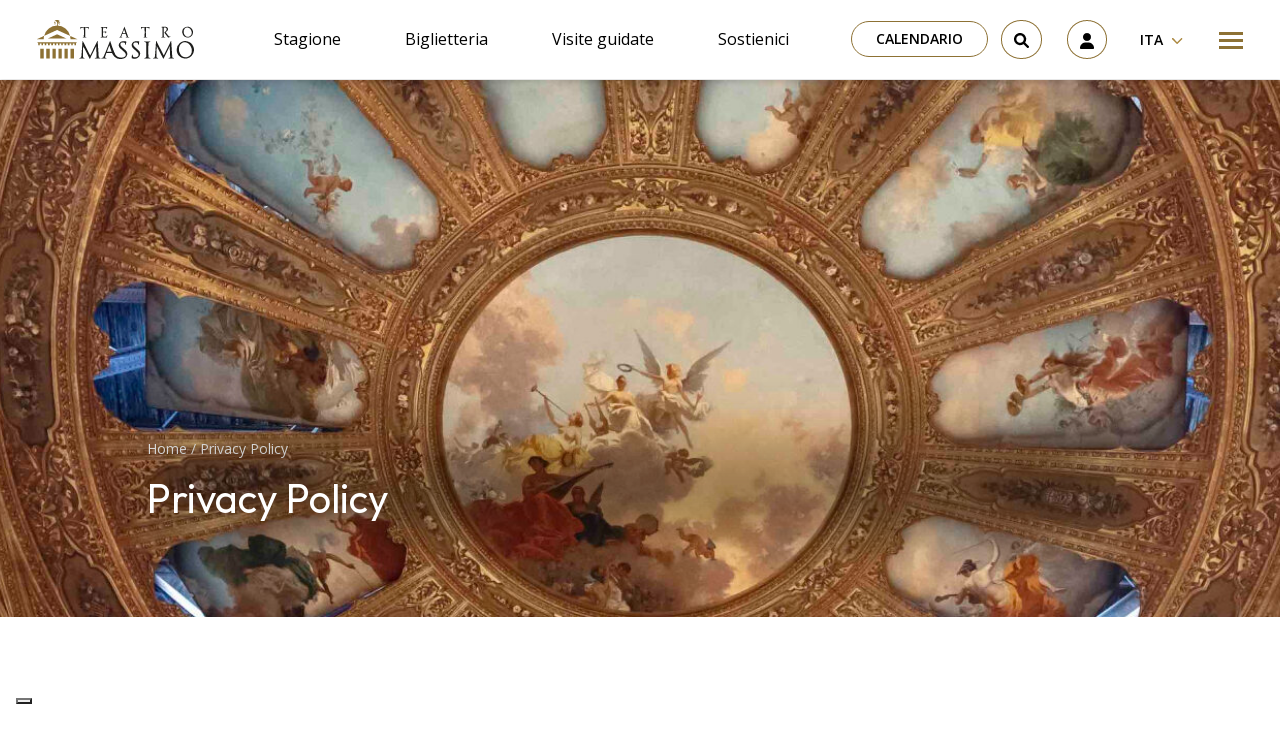

--- FILE ---
content_type: text/html; charset=utf-8
request_url: https://www.google.com/recaptcha/api2/anchor?ar=1&k=6LdVU64iAAAAACwab8uVf_3c1jnKeZwoki6E1U2R&co=aHR0cHM6Ly93d3cudGVhdHJvbWFzc2ltby5pdDo0NDM.&hl=en&v=PoyoqOPhxBO7pBk68S4YbpHZ&size=invisible&anchor-ms=20000&execute-ms=30000&cb=sxh7y47up37v
body_size: 49820
content:
<!DOCTYPE HTML><html dir="ltr" lang="en"><head><meta http-equiv="Content-Type" content="text/html; charset=UTF-8">
<meta http-equiv="X-UA-Compatible" content="IE=edge">
<title>reCAPTCHA</title>
<style type="text/css">
/* cyrillic-ext */
@font-face {
  font-family: 'Roboto';
  font-style: normal;
  font-weight: 400;
  font-stretch: 100%;
  src: url(//fonts.gstatic.com/s/roboto/v48/KFO7CnqEu92Fr1ME7kSn66aGLdTylUAMa3GUBHMdazTgWw.woff2) format('woff2');
  unicode-range: U+0460-052F, U+1C80-1C8A, U+20B4, U+2DE0-2DFF, U+A640-A69F, U+FE2E-FE2F;
}
/* cyrillic */
@font-face {
  font-family: 'Roboto';
  font-style: normal;
  font-weight: 400;
  font-stretch: 100%;
  src: url(//fonts.gstatic.com/s/roboto/v48/KFO7CnqEu92Fr1ME7kSn66aGLdTylUAMa3iUBHMdazTgWw.woff2) format('woff2');
  unicode-range: U+0301, U+0400-045F, U+0490-0491, U+04B0-04B1, U+2116;
}
/* greek-ext */
@font-face {
  font-family: 'Roboto';
  font-style: normal;
  font-weight: 400;
  font-stretch: 100%;
  src: url(//fonts.gstatic.com/s/roboto/v48/KFO7CnqEu92Fr1ME7kSn66aGLdTylUAMa3CUBHMdazTgWw.woff2) format('woff2');
  unicode-range: U+1F00-1FFF;
}
/* greek */
@font-face {
  font-family: 'Roboto';
  font-style: normal;
  font-weight: 400;
  font-stretch: 100%;
  src: url(//fonts.gstatic.com/s/roboto/v48/KFO7CnqEu92Fr1ME7kSn66aGLdTylUAMa3-UBHMdazTgWw.woff2) format('woff2');
  unicode-range: U+0370-0377, U+037A-037F, U+0384-038A, U+038C, U+038E-03A1, U+03A3-03FF;
}
/* math */
@font-face {
  font-family: 'Roboto';
  font-style: normal;
  font-weight: 400;
  font-stretch: 100%;
  src: url(//fonts.gstatic.com/s/roboto/v48/KFO7CnqEu92Fr1ME7kSn66aGLdTylUAMawCUBHMdazTgWw.woff2) format('woff2');
  unicode-range: U+0302-0303, U+0305, U+0307-0308, U+0310, U+0312, U+0315, U+031A, U+0326-0327, U+032C, U+032F-0330, U+0332-0333, U+0338, U+033A, U+0346, U+034D, U+0391-03A1, U+03A3-03A9, U+03B1-03C9, U+03D1, U+03D5-03D6, U+03F0-03F1, U+03F4-03F5, U+2016-2017, U+2034-2038, U+203C, U+2040, U+2043, U+2047, U+2050, U+2057, U+205F, U+2070-2071, U+2074-208E, U+2090-209C, U+20D0-20DC, U+20E1, U+20E5-20EF, U+2100-2112, U+2114-2115, U+2117-2121, U+2123-214F, U+2190, U+2192, U+2194-21AE, U+21B0-21E5, U+21F1-21F2, U+21F4-2211, U+2213-2214, U+2216-22FF, U+2308-230B, U+2310, U+2319, U+231C-2321, U+2336-237A, U+237C, U+2395, U+239B-23B7, U+23D0, U+23DC-23E1, U+2474-2475, U+25AF, U+25B3, U+25B7, U+25BD, U+25C1, U+25CA, U+25CC, U+25FB, U+266D-266F, U+27C0-27FF, U+2900-2AFF, U+2B0E-2B11, U+2B30-2B4C, U+2BFE, U+3030, U+FF5B, U+FF5D, U+1D400-1D7FF, U+1EE00-1EEFF;
}
/* symbols */
@font-face {
  font-family: 'Roboto';
  font-style: normal;
  font-weight: 400;
  font-stretch: 100%;
  src: url(//fonts.gstatic.com/s/roboto/v48/KFO7CnqEu92Fr1ME7kSn66aGLdTylUAMaxKUBHMdazTgWw.woff2) format('woff2');
  unicode-range: U+0001-000C, U+000E-001F, U+007F-009F, U+20DD-20E0, U+20E2-20E4, U+2150-218F, U+2190, U+2192, U+2194-2199, U+21AF, U+21E6-21F0, U+21F3, U+2218-2219, U+2299, U+22C4-22C6, U+2300-243F, U+2440-244A, U+2460-24FF, U+25A0-27BF, U+2800-28FF, U+2921-2922, U+2981, U+29BF, U+29EB, U+2B00-2BFF, U+4DC0-4DFF, U+FFF9-FFFB, U+10140-1018E, U+10190-1019C, U+101A0, U+101D0-101FD, U+102E0-102FB, U+10E60-10E7E, U+1D2C0-1D2D3, U+1D2E0-1D37F, U+1F000-1F0FF, U+1F100-1F1AD, U+1F1E6-1F1FF, U+1F30D-1F30F, U+1F315, U+1F31C, U+1F31E, U+1F320-1F32C, U+1F336, U+1F378, U+1F37D, U+1F382, U+1F393-1F39F, U+1F3A7-1F3A8, U+1F3AC-1F3AF, U+1F3C2, U+1F3C4-1F3C6, U+1F3CA-1F3CE, U+1F3D4-1F3E0, U+1F3ED, U+1F3F1-1F3F3, U+1F3F5-1F3F7, U+1F408, U+1F415, U+1F41F, U+1F426, U+1F43F, U+1F441-1F442, U+1F444, U+1F446-1F449, U+1F44C-1F44E, U+1F453, U+1F46A, U+1F47D, U+1F4A3, U+1F4B0, U+1F4B3, U+1F4B9, U+1F4BB, U+1F4BF, U+1F4C8-1F4CB, U+1F4D6, U+1F4DA, U+1F4DF, U+1F4E3-1F4E6, U+1F4EA-1F4ED, U+1F4F7, U+1F4F9-1F4FB, U+1F4FD-1F4FE, U+1F503, U+1F507-1F50B, U+1F50D, U+1F512-1F513, U+1F53E-1F54A, U+1F54F-1F5FA, U+1F610, U+1F650-1F67F, U+1F687, U+1F68D, U+1F691, U+1F694, U+1F698, U+1F6AD, U+1F6B2, U+1F6B9-1F6BA, U+1F6BC, U+1F6C6-1F6CF, U+1F6D3-1F6D7, U+1F6E0-1F6EA, U+1F6F0-1F6F3, U+1F6F7-1F6FC, U+1F700-1F7FF, U+1F800-1F80B, U+1F810-1F847, U+1F850-1F859, U+1F860-1F887, U+1F890-1F8AD, U+1F8B0-1F8BB, U+1F8C0-1F8C1, U+1F900-1F90B, U+1F93B, U+1F946, U+1F984, U+1F996, U+1F9E9, U+1FA00-1FA6F, U+1FA70-1FA7C, U+1FA80-1FA89, U+1FA8F-1FAC6, U+1FACE-1FADC, U+1FADF-1FAE9, U+1FAF0-1FAF8, U+1FB00-1FBFF;
}
/* vietnamese */
@font-face {
  font-family: 'Roboto';
  font-style: normal;
  font-weight: 400;
  font-stretch: 100%;
  src: url(//fonts.gstatic.com/s/roboto/v48/KFO7CnqEu92Fr1ME7kSn66aGLdTylUAMa3OUBHMdazTgWw.woff2) format('woff2');
  unicode-range: U+0102-0103, U+0110-0111, U+0128-0129, U+0168-0169, U+01A0-01A1, U+01AF-01B0, U+0300-0301, U+0303-0304, U+0308-0309, U+0323, U+0329, U+1EA0-1EF9, U+20AB;
}
/* latin-ext */
@font-face {
  font-family: 'Roboto';
  font-style: normal;
  font-weight: 400;
  font-stretch: 100%;
  src: url(//fonts.gstatic.com/s/roboto/v48/KFO7CnqEu92Fr1ME7kSn66aGLdTylUAMa3KUBHMdazTgWw.woff2) format('woff2');
  unicode-range: U+0100-02BA, U+02BD-02C5, U+02C7-02CC, U+02CE-02D7, U+02DD-02FF, U+0304, U+0308, U+0329, U+1D00-1DBF, U+1E00-1E9F, U+1EF2-1EFF, U+2020, U+20A0-20AB, U+20AD-20C0, U+2113, U+2C60-2C7F, U+A720-A7FF;
}
/* latin */
@font-face {
  font-family: 'Roboto';
  font-style: normal;
  font-weight: 400;
  font-stretch: 100%;
  src: url(//fonts.gstatic.com/s/roboto/v48/KFO7CnqEu92Fr1ME7kSn66aGLdTylUAMa3yUBHMdazQ.woff2) format('woff2');
  unicode-range: U+0000-00FF, U+0131, U+0152-0153, U+02BB-02BC, U+02C6, U+02DA, U+02DC, U+0304, U+0308, U+0329, U+2000-206F, U+20AC, U+2122, U+2191, U+2193, U+2212, U+2215, U+FEFF, U+FFFD;
}
/* cyrillic-ext */
@font-face {
  font-family: 'Roboto';
  font-style: normal;
  font-weight: 500;
  font-stretch: 100%;
  src: url(//fonts.gstatic.com/s/roboto/v48/KFO7CnqEu92Fr1ME7kSn66aGLdTylUAMa3GUBHMdazTgWw.woff2) format('woff2');
  unicode-range: U+0460-052F, U+1C80-1C8A, U+20B4, U+2DE0-2DFF, U+A640-A69F, U+FE2E-FE2F;
}
/* cyrillic */
@font-face {
  font-family: 'Roboto';
  font-style: normal;
  font-weight: 500;
  font-stretch: 100%;
  src: url(//fonts.gstatic.com/s/roboto/v48/KFO7CnqEu92Fr1ME7kSn66aGLdTylUAMa3iUBHMdazTgWw.woff2) format('woff2');
  unicode-range: U+0301, U+0400-045F, U+0490-0491, U+04B0-04B1, U+2116;
}
/* greek-ext */
@font-face {
  font-family: 'Roboto';
  font-style: normal;
  font-weight: 500;
  font-stretch: 100%;
  src: url(//fonts.gstatic.com/s/roboto/v48/KFO7CnqEu92Fr1ME7kSn66aGLdTylUAMa3CUBHMdazTgWw.woff2) format('woff2');
  unicode-range: U+1F00-1FFF;
}
/* greek */
@font-face {
  font-family: 'Roboto';
  font-style: normal;
  font-weight: 500;
  font-stretch: 100%;
  src: url(//fonts.gstatic.com/s/roboto/v48/KFO7CnqEu92Fr1ME7kSn66aGLdTylUAMa3-UBHMdazTgWw.woff2) format('woff2');
  unicode-range: U+0370-0377, U+037A-037F, U+0384-038A, U+038C, U+038E-03A1, U+03A3-03FF;
}
/* math */
@font-face {
  font-family: 'Roboto';
  font-style: normal;
  font-weight: 500;
  font-stretch: 100%;
  src: url(//fonts.gstatic.com/s/roboto/v48/KFO7CnqEu92Fr1ME7kSn66aGLdTylUAMawCUBHMdazTgWw.woff2) format('woff2');
  unicode-range: U+0302-0303, U+0305, U+0307-0308, U+0310, U+0312, U+0315, U+031A, U+0326-0327, U+032C, U+032F-0330, U+0332-0333, U+0338, U+033A, U+0346, U+034D, U+0391-03A1, U+03A3-03A9, U+03B1-03C9, U+03D1, U+03D5-03D6, U+03F0-03F1, U+03F4-03F5, U+2016-2017, U+2034-2038, U+203C, U+2040, U+2043, U+2047, U+2050, U+2057, U+205F, U+2070-2071, U+2074-208E, U+2090-209C, U+20D0-20DC, U+20E1, U+20E5-20EF, U+2100-2112, U+2114-2115, U+2117-2121, U+2123-214F, U+2190, U+2192, U+2194-21AE, U+21B0-21E5, U+21F1-21F2, U+21F4-2211, U+2213-2214, U+2216-22FF, U+2308-230B, U+2310, U+2319, U+231C-2321, U+2336-237A, U+237C, U+2395, U+239B-23B7, U+23D0, U+23DC-23E1, U+2474-2475, U+25AF, U+25B3, U+25B7, U+25BD, U+25C1, U+25CA, U+25CC, U+25FB, U+266D-266F, U+27C0-27FF, U+2900-2AFF, U+2B0E-2B11, U+2B30-2B4C, U+2BFE, U+3030, U+FF5B, U+FF5D, U+1D400-1D7FF, U+1EE00-1EEFF;
}
/* symbols */
@font-face {
  font-family: 'Roboto';
  font-style: normal;
  font-weight: 500;
  font-stretch: 100%;
  src: url(//fonts.gstatic.com/s/roboto/v48/KFO7CnqEu92Fr1ME7kSn66aGLdTylUAMaxKUBHMdazTgWw.woff2) format('woff2');
  unicode-range: U+0001-000C, U+000E-001F, U+007F-009F, U+20DD-20E0, U+20E2-20E4, U+2150-218F, U+2190, U+2192, U+2194-2199, U+21AF, U+21E6-21F0, U+21F3, U+2218-2219, U+2299, U+22C4-22C6, U+2300-243F, U+2440-244A, U+2460-24FF, U+25A0-27BF, U+2800-28FF, U+2921-2922, U+2981, U+29BF, U+29EB, U+2B00-2BFF, U+4DC0-4DFF, U+FFF9-FFFB, U+10140-1018E, U+10190-1019C, U+101A0, U+101D0-101FD, U+102E0-102FB, U+10E60-10E7E, U+1D2C0-1D2D3, U+1D2E0-1D37F, U+1F000-1F0FF, U+1F100-1F1AD, U+1F1E6-1F1FF, U+1F30D-1F30F, U+1F315, U+1F31C, U+1F31E, U+1F320-1F32C, U+1F336, U+1F378, U+1F37D, U+1F382, U+1F393-1F39F, U+1F3A7-1F3A8, U+1F3AC-1F3AF, U+1F3C2, U+1F3C4-1F3C6, U+1F3CA-1F3CE, U+1F3D4-1F3E0, U+1F3ED, U+1F3F1-1F3F3, U+1F3F5-1F3F7, U+1F408, U+1F415, U+1F41F, U+1F426, U+1F43F, U+1F441-1F442, U+1F444, U+1F446-1F449, U+1F44C-1F44E, U+1F453, U+1F46A, U+1F47D, U+1F4A3, U+1F4B0, U+1F4B3, U+1F4B9, U+1F4BB, U+1F4BF, U+1F4C8-1F4CB, U+1F4D6, U+1F4DA, U+1F4DF, U+1F4E3-1F4E6, U+1F4EA-1F4ED, U+1F4F7, U+1F4F9-1F4FB, U+1F4FD-1F4FE, U+1F503, U+1F507-1F50B, U+1F50D, U+1F512-1F513, U+1F53E-1F54A, U+1F54F-1F5FA, U+1F610, U+1F650-1F67F, U+1F687, U+1F68D, U+1F691, U+1F694, U+1F698, U+1F6AD, U+1F6B2, U+1F6B9-1F6BA, U+1F6BC, U+1F6C6-1F6CF, U+1F6D3-1F6D7, U+1F6E0-1F6EA, U+1F6F0-1F6F3, U+1F6F7-1F6FC, U+1F700-1F7FF, U+1F800-1F80B, U+1F810-1F847, U+1F850-1F859, U+1F860-1F887, U+1F890-1F8AD, U+1F8B0-1F8BB, U+1F8C0-1F8C1, U+1F900-1F90B, U+1F93B, U+1F946, U+1F984, U+1F996, U+1F9E9, U+1FA00-1FA6F, U+1FA70-1FA7C, U+1FA80-1FA89, U+1FA8F-1FAC6, U+1FACE-1FADC, U+1FADF-1FAE9, U+1FAF0-1FAF8, U+1FB00-1FBFF;
}
/* vietnamese */
@font-face {
  font-family: 'Roboto';
  font-style: normal;
  font-weight: 500;
  font-stretch: 100%;
  src: url(//fonts.gstatic.com/s/roboto/v48/KFO7CnqEu92Fr1ME7kSn66aGLdTylUAMa3OUBHMdazTgWw.woff2) format('woff2');
  unicode-range: U+0102-0103, U+0110-0111, U+0128-0129, U+0168-0169, U+01A0-01A1, U+01AF-01B0, U+0300-0301, U+0303-0304, U+0308-0309, U+0323, U+0329, U+1EA0-1EF9, U+20AB;
}
/* latin-ext */
@font-face {
  font-family: 'Roboto';
  font-style: normal;
  font-weight: 500;
  font-stretch: 100%;
  src: url(//fonts.gstatic.com/s/roboto/v48/KFO7CnqEu92Fr1ME7kSn66aGLdTylUAMa3KUBHMdazTgWw.woff2) format('woff2');
  unicode-range: U+0100-02BA, U+02BD-02C5, U+02C7-02CC, U+02CE-02D7, U+02DD-02FF, U+0304, U+0308, U+0329, U+1D00-1DBF, U+1E00-1E9F, U+1EF2-1EFF, U+2020, U+20A0-20AB, U+20AD-20C0, U+2113, U+2C60-2C7F, U+A720-A7FF;
}
/* latin */
@font-face {
  font-family: 'Roboto';
  font-style: normal;
  font-weight: 500;
  font-stretch: 100%;
  src: url(//fonts.gstatic.com/s/roboto/v48/KFO7CnqEu92Fr1ME7kSn66aGLdTylUAMa3yUBHMdazQ.woff2) format('woff2');
  unicode-range: U+0000-00FF, U+0131, U+0152-0153, U+02BB-02BC, U+02C6, U+02DA, U+02DC, U+0304, U+0308, U+0329, U+2000-206F, U+20AC, U+2122, U+2191, U+2193, U+2212, U+2215, U+FEFF, U+FFFD;
}
/* cyrillic-ext */
@font-face {
  font-family: 'Roboto';
  font-style: normal;
  font-weight: 900;
  font-stretch: 100%;
  src: url(//fonts.gstatic.com/s/roboto/v48/KFO7CnqEu92Fr1ME7kSn66aGLdTylUAMa3GUBHMdazTgWw.woff2) format('woff2');
  unicode-range: U+0460-052F, U+1C80-1C8A, U+20B4, U+2DE0-2DFF, U+A640-A69F, U+FE2E-FE2F;
}
/* cyrillic */
@font-face {
  font-family: 'Roboto';
  font-style: normal;
  font-weight: 900;
  font-stretch: 100%;
  src: url(//fonts.gstatic.com/s/roboto/v48/KFO7CnqEu92Fr1ME7kSn66aGLdTylUAMa3iUBHMdazTgWw.woff2) format('woff2');
  unicode-range: U+0301, U+0400-045F, U+0490-0491, U+04B0-04B1, U+2116;
}
/* greek-ext */
@font-face {
  font-family: 'Roboto';
  font-style: normal;
  font-weight: 900;
  font-stretch: 100%;
  src: url(//fonts.gstatic.com/s/roboto/v48/KFO7CnqEu92Fr1ME7kSn66aGLdTylUAMa3CUBHMdazTgWw.woff2) format('woff2');
  unicode-range: U+1F00-1FFF;
}
/* greek */
@font-face {
  font-family: 'Roboto';
  font-style: normal;
  font-weight: 900;
  font-stretch: 100%;
  src: url(//fonts.gstatic.com/s/roboto/v48/KFO7CnqEu92Fr1ME7kSn66aGLdTylUAMa3-UBHMdazTgWw.woff2) format('woff2');
  unicode-range: U+0370-0377, U+037A-037F, U+0384-038A, U+038C, U+038E-03A1, U+03A3-03FF;
}
/* math */
@font-face {
  font-family: 'Roboto';
  font-style: normal;
  font-weight: 900;
  font-stretch: 100%;
  src: url(//fonts.gstatic.com/s/roboto/v48/KFO7CnqEu92Fr1ME7kSn66aGLdTylUAMawCUBHMdazTgWw.woff2) format('woff2');
  unicode-range: U+0302-0303, U+0305, U+0307-0308, U+0310, U+0312, U+0315, U+031A, U+0326-0327, U+032C, U+032F-0330, U+0332-0333, U+0338, U+033A, U+0346, U+034D, U+0391-03A1, U+03A3-03A9, U+03B1-03C9, U+03D1, U+03D5-03D6, U+03F0-03F1, U+03F4-03F5, U+2016-2017, U+2034-2038, U+203C, U+2040, U+2043, U+2047, U+2050, U+2057, U+205F, U+2070-2071, U+2074-208E, U+2090-209C, U+20D0-20DC, U+20E1, U+20E5-20EF, U+2100-2112, U+2114-2115, U+2117-2121, U+2123-214F, U+2190, U+2192, U+2194-21AE, U+21B0-21E5, U+21F1-21F2, U+21F4-2211, U+2213-2214, U+2216-22FF, U+2308-230B, U+2310, U+2319, U+231C-2321, U+2336-237A, U+237C, U+2395, U+239B-23B7, U+23D0, U+23DC-23E1, U+2474-2475, U+25AF, U+25B3, U+25B7, U+25BD, U+25C1, U+25CA, U+25CC, U+25FB, U+266D-266F, U+27C0-27FF, U+2900-2AFF, U+2B0E-2B11, U+2B30-2B4C, U+2BFE, U+3030, U+FF5B, U+FF5D, U+1D400-1D7FF, U+1EE00-1EEFF;
}
/* symbols */
@font-face {
  font-family: 'Roboto';
  font-style: normal;
  font-weight: 900;
  font-stretch: 100%;
  src: url(//fonts.gstatic.com/s/roboto/v48/KFO7CnqEu92Fr1ME7kSn66aGLdTylUAMaxKUBHMdazTgWw.woff2) format('woff2');
  unicode-range: U+0001-000C, U+000E-001F, U+007F-009F, U+20DD-20E0, U+20E2-20E4, U+2150-218F, U+2190, U+2192, U+2194-2199, U+21AF, U+21E6-21F0, U+21F3, U+2218-2219, U+2299, U+22C4-22C6, U+2300-243F, U+2440-244A, U+2460-24FF, U+25A0-27BF, U+2800-28FF, U+2921-2922, U+2981, U+29BF, U+29EB, U+2B00-2BFF, U+4DC0-4DFF, U+FFF9-FFFB, U+10140-1018E, U+10190-1019C, U+101A0, U+101D0-101FD, U+102E0-102FB, U+10E60-10E7E, U+1D2C0-1D2D3, U+1D2E0-1D37F, U+1F000-1F0FF, U+1F100-1F1AD, U+1F1E6-1F1FF, U+1F30D-1F30F, U+1F315, U+1F31C, U+1F31E, U+1F320-1F32C, U+1F336, U+1F378, U+1F37D, U+1F382, U+1F393-1F39F, U+1F3A7-1F3A8, U+1F3AC-1F3AF, U+1F3C2, U+1F3C4-1F3C6, U+1F3CA-1F3CE, U+1F3D4-1F3E0, U+1F3ED, U+1F3F1-1F3F3, U+1F3F5-1F3F7, U+1F408, U+1F415, U+1F41F, U+1F426, U+1F43F, U+1F441-1F442, U+1F444, U+1F446-1F449, U+1F44C-1F44E, U+1F453, U+1F46A, U+1F47D, U+1F4A3, U+1F4B0, U+1F4B3, U+1F4B9, U+1F4BB, U+1F4BF, U+1F4C8-1F4CB, U+1F4D6, U+1F4DA, U+1F4DF, U+1F4E3-1F4E6, U+1F4EA-1F4ED, U+1F4F7, U+1F4F9-1F4FB, U+1F4FD-1F4FE, U+1F503, U+1F507-1F50B, U+1F50D, U+1F512-1F513, U+1F53E-1F54A, U+1F54F-1F5FA, U+1F610, U+1F650-1F67F, U+1F687, U+1F68D, U+1F691, U+1F694, U+1F698, U+1F6AD, U+1F6B2, U+1F6B9-1F6BA, U+1F6BC, U+1F6C6-1F6CF, U+1F6D3-1F6D7, U+1F6E0-1F6EA, U+1F6F0-1F6F3, U+1F6F7-1F6FC, U+1F700-1F7FF, U+1F800-1F80B, U+1F810-1F847, U+1F850-1F859, U+1F860-1F887, U+1F890-1F8AD, U+1F8B0-1F8BB, U+1F8C0-1F8C1, U+1F900-1F90B, U+1F93B, U+1F946, U+1F984, U+1F996, U+1F9E9, U+1FA00-1FA6F, U+1FA70-1FA7C, U+1FA80-1FA89, U+1FA8F-1FAC6, U+1FACE-1FADC, U+1FADF-1FAE9, U+1FAF0-1FAF8, U+1FB00-1FBFF;
}
/* vietnamese */
@font-face {
  font-family: 'Roboto';
  font-style: normal;
  font-weight: 900;
  font-stretch: 100%;
  src: url(//fonts.gstatic.com/s/roboto/v48/KFO7CnqEu92Fr1ME7kSn66aGLdTylUAMa3OUBHMdazTgWw.woff2) format('woff2');
  unicode-range: U+0102-0103, U+0110-0111, U+0128-0129, U+0168-0169, U+01A0-01A1, U+01AF-01B0, U+0300-0301, U+0303-0304, U+0308-0309, U+0323, U+0329, U+1EA0-1EF9, U+20AB;
}
/* latin-ext */
@font-face {
  font-family: 'Roboto';
  font-style: normal;
  font-weight: 900;
  font-stretch: 100%;
  src: url(//fonts.gstatic.com/s/roboto/v48/KFO7CnqEu92Fr1ME7kSn66aGLdTylUAMa3KUBHMdazTgWw.woff2) format('woff2');
  unicode-range: U+0100-02BA, U+02BD-02C5, U+02C7-02CC, U+02CE-02D7, U+02DD-02FF, U+0304, U+0308, U+0329, U+1D00-1DBF, U+1E00-1E9F, U+1EF2-1EFF, U+2020, U+20A0-20AB, U+20AD-20C0, U+2113, U+2C60-2C7F, U+A720-A7FF;
}
/* latin */
@font-face {
  font-family: 'Roboto';
  font-style: normal;
  font-weight: 900;
  font-stretch: 100%;
  src: url(//fonts.gstatic.com/s/roboto/v48/KFO7CnqEu92Fr1ME7kSn66aGLdTylUAMa3yUBHMdazQ.woff2) format('woff2');
  unicode-range: U+0000-00FF, U+0131, U+0152-0153, U+02BB-02BC, U+02C6, U+02DA, U+02DC, U+0304, U+0308, U+0329, U+2000-206F, U+20AC, U+2122, U+2191, U+2193, U+2212, U+2215, U+FEFF, U+FFFD;
}

</style>
<link rel="stylesheet" type="text/css" href="https://www.gstatic.com/recaptcha/releases/PoyoqOPhxBO7pBk68S4YbpHZ/styles__ltr.css">
<script nonce="PMMrAYuNsi215HGQ0-uIJA" type="text/javascript">window['__recaptcha_api'] = 'https://www.google.com/recaptcha/api2/';</script>
<script type="text/javascript" src="https://www.gstatic.com/recaptcha/releases/PoyoqOPhxBO7pBk68S4YbpHZ/recaptcha__en.js" nonce="PMMrAYuNsi215HGQ0-uIJA">
      
    </script></head>
<body><div id="rc-anchor-alert" class="rc-anchor-alert"></div>
<input type="hidden" id="recaptcha-token" value="[base64]">
<script type="text/javascript" nonce="PMMrAYuNsi215HGQ0-uIJA">
      recaptcha.anchor.Main.init("[\x22ainput\x22,[\x22bgdata\x22,\x22\x22,\[base64]/[base64]/[base64]/KE4oMTI0LHYsdi5HKSxMWihsLHYpKTpOKDEyNCx2LGwpLFYpLHYpLFQpKSxGKDE3MSx2KX0scjc9ZnVuY3Rpb24obCl7cmV0dXJuIGx9LEM9ZnVuY3Rpb24obCxWLHYpe04odixsLFYpLFZbYWtdPTI3OTZ9LG49ZnVuY3Rpb24obCxWKXtWLlg9KChWLlg/[base64]/[base64]/[base64]/[base64]/[base64]/[base64]/[base64]/[base64]/[base64]/[base64]/[base64]\\u003d\x22,\[base64]\x22,\x22woTDl0N7cMOdwowtw4NKD8OPQMKHwqjDl8KcXGHCty7Cn0DDlcOuF8K0wpEkADrCoj3CosOLwpbCp8Klw7jCvn/ChMOSwo3DtcOnwrbCu8OFJcKXcGolKDPCpMOnw5vDvT9kRBx6GMOcLTg7wq/DlwLDoMOCwojDlMOdw6LDrhDDsx8Aw5jCjwbDh2AZw7TCnMK1acKJw5LDqMOCw58ewoBIw4/[base64]/CvcKUK8Odw6XDs8Ohw5HCllDCh1ocwp/[base64]/w6ZkA8OSw5PDgDIHwpPDpnPDuSNPNGAPw74AY8KjHMK2w5E5w68mJMK/w6zColvCui3Cp8OJw6rCo8OpTQTDkyLCmghswqM8w5ZdOgc1wrDDq8KPNm94TMO3w7R/O1c4wpRoNSnCu2VXRMOTwq8FwqVVGMOYaMK9aictw5jCrAZJBTURQsOyw503b8Kfw67CgkEpwpHCtsOvw513w7B/wp/ChcK6woXCnsOiPHLDtcK0wrFawrNVwpJhwqEvS8KJZcOcw7YJw4EmKB3CjlrCiMK/RsOaVw8IwoU8fsKPXyvCujwyfMO5KcKTRcKRb8OSw5LDqsOLw5TCtMK6LMOqWcOUw4PCmmAiwrjDog3Dt8K7flvCnFonDMOgVMO7wpnCuSU9ZsKwJcOXwppRRMO0fAAjYxjClwg0wqLDvcKuw6JIwpoRAUp/[base64]/CjWMvw5ppw7zCncKSMMOHC0/CucO3wqlSw73Ch8O2w7TDgXgnw63Dj8Okw6IBwpDCtGh1wrZyCcOlwrXDjsKGCiTDl8OFwqFFfcOWVcOzwoPDtTHCmxAvw5/[base64]/DuELCmhYuw6MsCU8FwpbDij3CiMOsw5/ClzPDl8OoFcOEAsKWw6YuRkkvw4l0wrYXawnDilzCgXfDvhzCtGrChsKNMsOgw787wo/[base64]/DnUPDr8Odw7TCsnFRwrA4YSVVGMOHImrDlFEtXmnDicKBwozDicK0IwXDnMOFw6QFJ8Ofw5rDvcOlw7vCg8Ozb8ObwrlTwrAVwr/DhcOyw6LCu8K8woXDrMKjwpvCt0RmIjzCgcO6V8KFHGVRwopEwpvCksK/w5bDqRnCuMKlwq/DsiluB2EhJnbCv2XDvcO0w6hKwrE1DMK5worCn8Ozw6Usw5dOw6giwoBCwqR4K8O2LsK1LcO7d8Kkw7UePsOsaMO1wo3DgQjCksO/MFzChMOGw6JNwoBLdE9/cyfDqnRlwrvCi8O0J1MXwoHCtj3DkAk3SsKndm1fYDM2JcKKUG1cEsOwAsO5XHvDr8OdTX/[base64]/CnRo4V8O5c8K7w4UhLUs1FsKbw6vCsRBuAMKrw71AXsK8P8O8wrgVwpEbwq8uw4nDoWbCj8OdQMORC8OqFnzDh8KNwoYOCWDDpi04w4VrwpfDjEk0w4QCa3dtRkXDkw4WNMKNNsKewrZ4Q8Khw5HCosOHwpgLbRLCgMKww4/Dl8Kre8O3HxJCDWMGwogBw6YLw6l/w6/Cgz3CusOMw6gKwqQnG8O1JV7CqRlkw6nDn8KjwrnDkjfChWVDa8Knc8KnKMONM8KaJ2HCgw8NFR4cUFbDmDRIwqzCncK3cMKTwqkdfMO3KMK/C8KrU1dqRjRHaTzDoGc9wqF2w6LDolx1asK2w6HDusOJAsOsw5NPWFUiH8OawrnCkDrDuxjCisOFfUlFw7kxw4dUKsKCWj/DlcOYw4rCgXbCvwBYw6HDqGvDsyPCpyNHwpbDscOGw75bw4RPW8OVPj/CpcOdB8O/[base64]/OcOQwrBnw47Dl8O6w53CsQjDuGpZccO5w4ELLQjCi8KUCcKxAcO7WywwKFDCssOaUD8pQcO1ScOAw7dNM3jDimgTDGQjwq51w5kXWcKSVMOOw7vDjCDCmVp3RirDpT/DgcK7A8K3eBcTw5A+UjzCkW1jwoQ+w4TDqsK2Km/DqUHDm8KNbcKRbcOYw5IcccOtDcKtXGbDoil7L8Ohwp/CiXMVw4vDusKJW8K1UcKhLnBEw7Jfw6NxwpcKIDUNYE7Cs3TCmcOrEQ8iw73CscOywoDCsRVyw6AYwo/DoD7DuhAkwrvCqsOnIsOHJsO2w4FqIcOqwotIw6HDscKYN0JEXsOeHsOhw5bDqWBlw5M3w6zDrDLCnXs2UsO2wq5iwokgGAXDmMOGfhnDoT5/O8KwCmLDnlrCm1bDmS1uMsKYDsKJwqTDv8KCw6/Di8KCbMKLw6fCv1PDsUDDmCBKwr9iw5ZewpV2A8KZw47DlcOqMMKZwrjCvALDpcKEUsODwrTCjMO9wo/ChMK3w6h+woszw4V1dXfChSbDhmcpC8KFTsKdPMKKw4/[base64]/wpAkD8OOUnTCs8KaSTfCsEMue8OBPsK7wqbCncKARsKmFsOSB2p7wpTCrMK4wqXDk8KRJybDgMO4w79zPsK2w4HDqMKpw6pNKhDDiMK6HQwiCAXCgcOKw77CssOqSH4Lb8OXMcKRwoEnwqU1Z2PDh8OswqBMwrbCtGHDqk/DmMKjYcK6aTwFIMOVw51ZwqrDom3DsMOFVcKAainDlMO/eMKQw457VHQ/[base64]/wqLDiGjDuMKpAEkUwr1Qw4AcdMO5w7ZbV2/DkjNWw4wsb8ORUHLCmh3CpCjCoEdiLMKBMcKrV8OMJsO8ScOfw5IlC15aHzbCicOeaC7DvsK0w5XDkBPCgMKgw4suXR/DilTCu19SwqQIVsKIS8OUwr9EXxU9acOowqA6DMOtcDvDryDDpT0EKDB6SsK3wrhkIsOuw6ZQwrl7w6vCmH52woANUxzDjMOnf8OQGwjDhzpjPWPDl0PCh8OCUcO7FSQ6FmzDs8K0w5fDt3/CmDoTwrfCvTrCssKcw6bDqMO6LsO3w67Dk8KJayEfOcKRw7zDt0Bzw6zDgXrDrcKldmPDoElle0oaw6nDqF3CosKDwr7DrT1Cw5QPwoh/wqFjL3HDsAnCnMKUw4XDm8OyS8OgRk5eTA7Dl8KdJx/Cvn0hwoXDskhtw6YrFXRjQyd8wq7CucKWCw0nw5PCpktfw4pFw5rDlsKASi3DisOuw4PCq3fDjzlHw4/CtMK/C8Kcw5PCucOEw5YYwrJaKMOhIcKOJsOtwqfCt8K0w6PDqW/CvXTDkMOOQMK2w5rDtsKdXMOIw6Y4ZhbDgBPDmEVtwrPCpDMgwovDjMOrE8OOdcOrBT/DgUDCg8O/GMO7wqlqw4jCi8OEwpTDjTsVG8OqKGHCnVLCv1PCikzDhksnwo8zOcK9w47DqcO2wqBuQHPCvl9oDULDh8OOYMKYPBtZw4lOc8O4d8OrwrrDjcOyTC/[base64]/IcOCw49EwrJkwoUFaRjCgMO4wpZSKsKAw5IiasKkwpBZwqjCoSR9G8KEwqDChsOLw71pwrHDpwDDj3gOER85XU3Di8Kkw45hBkIAw4TDg8KZw6vCg3rChsO9e1AxwrDDvnIUB8KuwpHDmMOdMcOeI8OHwqDDm1lYO1HDqADDhcO/[base64]/CkMOiwpRRw74rwoTDqDcZewHDp8OaKMK2wpbDssK7KMKkXsOpdUDDs8KXw5LClz0gwo7Dr8KTaMOvw78LLcOzw7/CtB5aFRs9wrAmU0zDsHlEw7bCqsKMwpB+woXDu8OCwrnCmsKSEjTCi2fCnhLDhMKlw7JdaMKeesKnwoJPBjnCnUfCh3o2wpR/FTXDhsKvw5bDi01wFgxrwpJpwpgnwr9cMhHDlmbDpwRwwqhDwro5w6NSwovDonnDjMOxwqXDpcKHZmEjw5DDhVHDssKMwr3CkQ7CoU12YWdRw6nDnhDDqzRdL8OydcOyw6orLMOEw4vCtcK1McOEKQtfNwYaVcK3bsK/woNQGWXCqcOUwo0iUCIuwoQKeQrCqjbCiiwIw5fDoMODGm/[base64]/[base64]/[base64]/wp7CpsKdZsOfOMKBwpxEWEvCvQBRJsK2dsO7LsK/wqokKXLCu8OMV8Kyw4XDm8KCwpYjCSRZw6fCuMKqDMOhw5IvTQnDth7DnsOAQcOIW2oww5/[base64]/Cn1TDiS7DisKyYsOmJMObwoZqJcKuw5JYWcKwwqktTcORw4pyUWl6VELCjsO5Dz7DlT3CrULDmwXDmGQ0K8OaRi5Ow5vDr8KkwpJCwrN/TcOkRz/CpAXCusKBw6cxT3bDusO7wpg3RMOkwo/Dj8KYYMOUwobCgxQVwq7Dk1tTG8O2wrHCt8O0PsKbAMO4w6QjYcKow7BcesOiwpLCjxXCgsKaMVzCtMOqVsOyB8KEw4vCo8OvMSrDpcOow4PCmcO+KcOhwpjDncOJwopxw5YfJS02w71BcHc4dgvDoFHCn8OGM8KwIcOBw4kILMOfOMKow4Iwwo/CmsKWw43Djz3Cs8K4d8Kre25PZh/Co8OBEMOQw6XDqsKxwoYow7PDuBAfHU3ChnUXRFQVPnw3w4sTFsOWwqxuMSLCjyrDlMOGwoh2wrx0ZcKkNVLDjgoTc8KsWDxewpDCh8OuaMKOeyJyw41eMGnCocKUahHDhxRMwqHCjsKkw6sjw7/Do8KYTcOhYV3DpHDCs8OLw67Cu10cwprDkMO5wofDkC45wqpaw5x1X8K8NMKYwoXDvzdqw5U0wr/DnSczw5vDtsKvQ3/DrcOXfMOxPxQEA07CkStEwq/Dv8OsUsOYwqbCk8KNEwEDw4RywrwSU8O4OcKsLWoFJsOvYXkxwoAwDcO7w5nCiFESZcOQZ8OMCsKJw7wEwp8VwqzDnsO/w7rCpTQDZlbCrMOzw6cEw7oiNiXDkFnDicOnERzCvsKSw4zDvcKaw67CsiANUDQGw7VIw6/Dj8O4wqFWJsO6woLCnQpXwq3DiGjDuj3CjsKtw59ww6sXY2UrwrFlBMOMw4EoZybCtx/Clkdew6EZwodDOmfDpTjDhMK3wp9aCMOUwrfDpMO0cSAzw5xgb0IBw5gSZcK9w795wqM6wrEoC8K/KsKpw6NMdyJtMDPDsSVENjTDsMK8B8OkYsORNsOBJ2Ylwpo/cSTDn2vCtsOjwqnDqMO/[base64]/Di0hDwp8Hw4dFRifCjMOzGsKJwrPDlEsKSyV2Nz/Dn8OUw6rDp8KWw6RyQMOhYXNRw4XDljBtw4bDqMO5Ki/[base64]/wqNGHMOcwqbDmVfDgMKjAQAewpnDpjNZGMO3wrUyw74hTsK1Ti9xaVpMw6Nlwr7Cggg9w5DCjcK/M2DDnMK7w4DDvsObwovCvMK1wpR3wrRfw73Dv0J0woPDvnhFw5TDrMKmwoxDw4nCnB8nwqzCuGDCncKRw5ALw5U1dMO2AiZQwrfDrSjCii/[base64]/DjcOmaWgqU8Krw5ZvfMKwdGzDi8OWwpp2OsO+w6nCg0/CqCYwwpklwq91U8Kqd8KGHTHDhlJMSsK4w5PDv8KDw7TDssKmw5LDnTfCgkTChMO8wp/Dh8Kaw63CsQzDn8KGL8KZQELDu8OMwrLDrMOrw7nCrMOYwpMtMMK3wq97EBAOwopywoAtW8O5w5bDiVzDucKDw6TCqcOKP11AwqMnwp/[base64]/w5tOw7ISwq3CjT7DqyvCr8KLIcK3w7cVwrDCqMK9w4LDr30bS8K/I8KDw6vCuMOnLwRmOEDCsn8VwrXDmEFXw6LCiW/CvgcVw5ZsLmTDhcKpwpw2w6HCs09BQ8OYM8KBDsOlegt9TMKtdMOrwpdpdgfCkkPCs8OVGC9DAVwUwogfesODw5I/w5HCqjdJw7XCiw3DicO6w7DDjCXDuijDiyhfwpvDnDEvZ8OXI0HDlxnDv8KCw4EoFDNUw4gQK8KQQ8KTA30ANhzCvH/Cr8KsPcOPF8O9YXXCjMKWY8OkbEbDiy7CnsKUdsKMwrrDqmQ7SBs5woPDqsK5w5TDisKQw4LCn8OiYiArw7vDpGbDqMO8wrQyaH/ChsORCg1IwrLCuMKbw7c+w7HCghgHw7Q8woJEaGXDiioew5zDuMOxL8KKw45ZHCd/MhfDn8KXDHHCjsOPEBJ3wozCrnBkw6DDqMOvXcO+w7HCq8OQUkckBsOXwqYpdcOKbFUJM8OdwrzCq8Otw67CscKEbMKDwrwGHcKjwp3CtgnDt8O0Tk3DnyYxwr9lwqHCnMK7wqRkYXbDrsOhJDlcG3pIwrLDilNtw7HCsMK9TMOSSkR0w447FsK/[base64]/[base64]/wrTCsHnDn3tcwrxAQMKDdnMmwoDDmcK/w5bDmsOMwrfDnWFME8OYw5LCtsKbPkphw57DlEtlw7zDtVRmw6LDmsOhKmzDtW7CjMOKe0ltwpfCnsOuw7kIwpjCn8OXwodzw7TClMKpJXhxVC9OAMKew7PDoUUzw7kMGF/Ds8OxfMOlKcO6XFtYwprDli1FwrzCiRbDm8Opw6gVfcOvwrtJWMK4asOPw6Eiw6jDt8KmAT/Cs8KHw7fDt8OcwovCscKCAjYaw6d9UXXDscOrwrbCgcOxw67CqsO7wo/ChwvDvUcPwpDDh8K/WSV9djrDrW50woXChsK9w5jDhG3CtcOow6tJwp7Cm8Klw5xiUMO/[base64]/w7PDmW/DlMOaw54MwqbDusK5Jx/DkhMcwqDDhAxGRjHDgsOqw5oCw67DvDQYJsKFw45wwqjDisKMwrrDtVkiw4zCrMKWwo5ewpZ8MsOKw5/CqMKuPMO8GMKcwprCpMKew5EFw5rCj8Kpw4BwZ8KUZcO9DcOhw5XChwTCtcKJNj7DvE7Ctkw9wqnCvsKKPcObwqU8w5c0HVQ8wpIeF8K2w5UPHUsMwoUywpfDgVnCjcKzOmwAw7vCujVlN8OPw7zDssKew6XDpyLDlMK0H2t/wpbDu1ZRBMO0wqxgwoPCk8Oiw4NRwpR0w5nCghdGZG/DisOcJlUXw4bChsOpfD9Aw6/CoXHCowACES3CnW0gFwjCvHXCqhJ8PG/[base64]/[base64]/DqUvCn8OBwrYUO14HwqtRw6skwo3CvcK9a8K/DsK5BRLCusKKSMKFaDlLw5bDtsK9wr/CvcKRw6/ClcO2w55IwpnDtsODdMOqacOSw458w7BrwrQjHjfDncOLa8Omw7UWw6ZkwrI9LHRjw55dwrJ5B8OMJFBBwq/DkMKrw7LDpcKzWwPDvTLDoSHDhUXChMKKP8O8NA/[base64]/Cqm/DqsONBhQdeWkTw5XChUJdRGFPN0DDtlbCig0de15QwpXDhFPDvARBZEFQV0IJJsKQwow3SQ7CtcKMw7EqwoM7d8OABMKeMR1VX8OLwoFdw41xw5/[base64]/S8K0w5/[base64]/Dk1rCuMKEKGzDm0XCuS3DlzbDu8Ouw7RWw6jCmBLCu3gHw7Anw6FRDcKtdsODwrRQwoZ+wpfCs3DDrnM/w7/[base64]/NXXCvV8fbxvDsitDGW4Cwr/DuMKULztTw4JIw4Mgw6TDkH/CsMOGHVTCn8Ojw7NhwpUrwo0vw6fCtC5OJsOZTcKDwrlGw78rB8O9YXMxBV3CpTXDtsO4woPDuCxXwonDq03Dt8KEVU3Cs8OGd8Ohw70FK33Ci0AXaGnDusKsdcOzwo02wol/[base64]/[base64]/eRhBPCXDgcOfTWLCnMO6woDCgRTCpRbCk8K/wphwd2IuEsKYLWxQw7Eew5BVSMK6w7lKdkLDvcOZworDvMK9esOYwpxuXhLCv2DCnsKjaMOXw73DmMKAwrbCucO5wrPComxvw4sdVmHChTVPeCvDth/[base64]/CoMOYwrRsw5RQJ1XDvBrCj2fDuUzDtz/ChcO4NMKGCsOIw6bDizoTF3rDvsOfwrVzw6RoSTjCsxQaJAxTw61KNTltw7oOw6PDtsOXwqVAQMKlwqVlL1lNPHrCrsKFKsOtYMO7QANJwqscA8OIQWlvwo06w6w/[base64]/DocO7UTvDp1NQTRnDncKkKMOqwrVWMRcPb8OWKcKZw7AycsK9w7XDh1QPPxnDtj0Jwrc0wo3CrFfCrANgw6hlwqLCsgPDrsO6EMOZwqjClHITwpPDtENIV8KPSlE2wq5ew7oIw75Rw6xZRcOVe8OiC8KMPsOcdMOmwrbDlBLCtAvCk8OcwobCusK6cTvCl0wGwq/[base64]/AUTDuMOkZBbCnmPDhzAeFMOOw5JRwpVfwrgLwopAwpAxw74BEw97wpBpwrMTQXbCq8KCScKqKsKje8KUZsOnT17DqwIcw5oUcSXCn8K4NlwLRMKfdDHCq8O0WsONwqzDgMO/RwPDuMKEARTCoMO8w5LDn8Ouwoo0NsKYwrAxYSfCrSfDtWXCksOKWMK5GMOLY1Z7wrXDjitdwrfCrTJ9c8OfwogUNGFuwqTDk8O5HsKwOEwRfXXCl8Kww7A6wp3DinDCjUvCqxrDt3lrwo/DrsOyw4QzIMOow6fClMKUw70CYMKzwo/[base64]/[base64]/wpFwIcKFw4rDoibCgXHDmMOaT8KZwp/Dq8KpMMKiwojCicOZw4IMw5kSCRHDk8KHDntvwoDCicKUwqLDqsKiwoxYwq/DhMKHwqcJw6fCrsO0wrjCu8OPejwtcgbDtMKXHMKUdw7DqRo0MAbCnwRmw4TCky7ClMO4wqElwqdHf0Z6IsO7w5EuJFhVwqrDujsrw4vDmMO6ej1RwqISw7vDg8O7K8OKw6rDkngnw4XDkcOEFH/[base64]/FRjDrcOzwqfDoSMHwqXDo8Orw6E1w7PDpsOeO8OIISNywrHCiCHDnAMNwq7ClhlhwpfDvsKBVlQEPsO1Jht6cHfDqsO+TsKEwr3DpcOXX3sGwqxsKMKPUMOWKMOPIsOhCMOCwpvDuMOFCiPCtRE9w6TCs8O9S8Khw58vwp/DssOkeTZOEcKQwobCk8KDFig8FMKqwq1bwrbCrnzCgMOuw7B/RcK4SMOGMcKdw6jCosKmVERQw6oWwrMjwrHClgnCrMK/ScK+wrnDryFYwqc4wpNFwqtwwoTCuHTDgXzCkE9xw5/[base64]/DpGF0WsOTY8KIVjgVTcOHwqDDi1IXRk7DllpPYSR2VUvDoX3DkAfCiwrCosKkBMOKbcOvE8KnHsOPTWIJMBthW8K7FXsUw4DCn8O3P8K8wqV1wqg6w5/[base64]/CsT0iwpcWw78Iw7tPeB3ClldXwp7DtMKNM8KEAETDgMK2wr1qwq/Dum5Zw6xgAi7DpC7CtBw/wqQ5w6Jtw6ZKQmDDk8Kcw5YkQjxnUVgwZltmUsOyIAkyw7UPw7PCjcOpwrJaMlUCw4s5Kg1PwrXDgMK1BWzCoQ0nIsK/SnZTccOZw7fDjcOJwo04J8KYX107HcKkeMO4woghY8K4eSbCr8Ktw77Dl8O8F8OuRwjDp8KYw7vChxnDlMKYw5tRw7oSwqfDpsOKw50LFAkXZMKjw50lw4nCqCU5wqIEdcO7w5cqwokDL8OqccKww5/DksKYS8OIwowfw7zCv8KNEwtNH8KILWzCt8OWwoZ5w6pawpkCwpLDg8O4Z8KnwofCocKrwpEnMFTDj8KswpHCssKaS3Nfw6LDv8OiJE/CqcK6wo7Do8OqwrDCs8OOw7pPw53Ci8K8OsOaQ8KEMjXDu2vDmMKNYCfCksOIwq7Dt8KyHUYdLlkTw7VWwqF2w49Mw49KM0nClkDCiTvDmk00VsOJNBUnwpMNwqbDlhbCrcO8wr85fcK1SQTDvwPCn8K+e2/CmG3Cnx0pA8O4AX1iZFPDk8O8w68kw7A3ccOEwoDCnmPCnMKHw6QNwq/DqGDDlRYhTj/CrFUydMKJLMKkC8OxdsKuGcO7UELDlMKKIsOQw7HDrMKmOsKLw5h2Cl3CrmjDgwTCgsOBw6l5PU3CgBnCvV9swrR6w7EZw4dMaWdywqorZcO/[base64]/w6/CncKLBsOEL2ZJL8OQwq1WwpjCtMKjE8OWwrjDsF7Du8K5U8KEZcKnw7Rtw7XCjzd2w6LCjMOLw4vDrlTCpsKjSsOqAktGOBstVSUnw7NGdcKsCsOIw4bDu8Okw4vDozzDqMKrDW/DvE/CucOGwq1LFjg/wqx6w4Znw4DCvsOMw4bDpsKZZMORAnUDwq0AwpN9wqU+wq/DqsOadS7ClsKMRWTCiz7DnArDhcKBw6bCvsObD8KdSMOewpkkMcOLAsK7w44sIFTDhkzDpMOXw7vDr0kaAsKJw4guTX0YXj0vw5PClFjCvmo9MVzDsU/CgcK0wpTCgsOjw7TCikxAwq/Dm1nDksOGw5/[base64]/CtsOnwprCp8KhYgHDsUY9KcOHwq3CmGRVZB5Xa3sUUMO5wooMcB8LHW9pw4UWw7QiwrVqGcKJwr4FDsOHw5I8w4LDqsKnA1VLYBrCiBoaw7HCkMKobkEiwo8rNcKdw4LCi2PDnwMvw7EFGsOTCMKoA3HDgQvDi8K4wrfDqcKjIToGXFhmw6Aiw6UNw4/DrMO0HW7CnMObw6ooE2Amw755wpvCqMOjw7BvO8OFwqvDhCfDgQFfYsOIw5B7D8KMR2LDosKswoNdwqnDjcKdbDjDssOxwoIYw6l0w4XCg3Jxd8KtPhl1WGrCtcKfCD0ZwrDDjMKkOMOuw7/CiggMJcKYUMKdw5/[base64]/w60oNMO2wqnDjsOCwpZ4FifCj8O9TMKHRjTDjz0kwrjDrxnCmzBZwo7CocODCsKDJgLChcOpwqEdIsOtw4XCkCwowosYP8OvYsOVw7DDkcOYHcOfw49/C8OGZcOYE2p5wo/DiQjCqBjDnTfCiVvCiiBFXGoOQGNlwr3CpsO+wq5iEMKQecKQwrzDuVHCp8Kvwo8mBsKldn8gw6IzwppbacOYDHBjw6E2TsK4WsO6UlnCmWRndsOZLmjDrRZOJ8KySMOswpFAPsKvS8K4QMOkw40vfB0edx3DsxLDkwzCsXg1DlzDo8KcwqTDvcOENk/CtCHCo8O/w7zDtiHCh8O/w59jWT/[base64]/wrMsEMOdwpHCt2Qsw5BSS8OMKh3CggTDv1ETcjvClcODw5vDvGYEaUMQJ8ONwpgNwrNew5PCtm05ASzCjwPDmMKoXSDDhMK2wqVuw7AxwpR0wqlYX8KHQH9fIsO+wqzDrmw6w5HCtsOzw6VucMOIOcOIw5k/[base64]/asKBw4jDsHRpI8KQw4UUd8OEwrTCvTTDr3PDmFEMTsKtw6gewqMEwox3IATCr8OQblEXOcKnSW4iwqgRGljCj8Kxwq8+acONwoY2wqLDicKqw6g/w7vCjxTCi8OywpsDw67Dk8KPwrgcw6ISRsKeYsOEEBYIwo7Ds8OGwqfDtXrDgkMNw43CkjoiPMOkXWIbwpVcw4JHI0/DlEdmwrFHwrHCrcOOwoDCs2k1YcKUw4DDv8KJKcOdbsKqw4g2w6XCusKRW8KWeMONMMOFVRjCk0pTw7jDpsOxw4jCnRXDnsONwrpIUS7DjDcsw7hjSQTDmxjDmMKlanQ2CMKQCcKfw4zDvUhkwq/CuTLDul/Do8OawptxU3/DpMOpaktUw7ciwowWwq7Dh8KrZFl4w6PCgsOvw7sEXifDvMOww57Ch05uw4XDksKDGhtvXsOUF8O0w7fDrTPDjcOZwozCqMOcRMOPRcK/BsOvw4bCqlPDu29Uwo3Cq0ROfCxwwqJ5UGw+wqHCh0nDssK6CsObbsKWXcOQwqrCtcKKf8O/wrvCisKJO8O0w6DDmsOYJTrDjjrDu1TDiAhYTwUBwpHDqwbCksOyw4rCosOAwr9nO8KtwrQ8Hyx9wrh3w4dzwrnDl0IJwovClBIEKcO3wo3CicOHYU/DlMO/AsOADsKBBRE6QmrCtMK6dcKzwp5Tw4nCvy8rwpwew73CgcOHYENUbBpZwo3DiS/[base64]/Dqjtkw6ApwrnDrMOYAcOXfsOSXHpNdgLCog0CwqjDunbDtiRgWE4pw5xVcsKgw4N/ZR3Cl8O8PMKiUcOlFcKQYl9lf1PCpETCusKbIcKVIMOHw7vCtk3CoMKrSncdIBPDnMKoOVVVC2kfIsKaw77DkBPClyDDuhV2wqsFwqHDpinClzcHXcOvw7HDlmfDjsKCPx3CkiNywpTDscOEwodNw6YzH8ODwoLDj8OXBmdPdB3CuyYxwrgcwoFXPcK/w4/[base64]/Dr3Y8worDgSMresKmRMK+wrbDu8KkwpzCg8KHw6AcU8OUwpbDrMK/[base64]/HsOiwqbCq8K0JS3DlMKaw5vCjBfCsF4lw7zDoy0kwoRlTz/DkMKZwrbDpGPCiXTCkMK+wrtBw4c6wrEAwqsiwoXDngoYJcOnSMOXw4/CkiR3w6RRwrUHPsOhwqjCvj7ChsKBOMOTfcKqwrXDtEvDsiZxwo7ClsO6w4oewqtGw7LCtcOfSDnDh3N/NGbCkD/[base64]/Cp8OUw6AwVcO3w7sMXxnDucK8w7YfwqgPVsO+wqhxLMKnwp/CrEXDqk/[base64]/CtA7DvwrCgmvCi8KaecOpcnAnA2FAFMKew4ldw6JJRMKqwqnDmjQGJjgGw5jCkhMXWQDCvS4iwozCghgnIMK2dMOuwqfDr2Rwwqg/[base64]/CohzCocKTw7HCr11ow5txwoEAAcOvwpfCgSY+w6IwIFE5woAKK8OBHD3Dn143w6sXw5HCqnRBahUFwqpdLMKOHmFucMKWXcKrJkZgw5jDlsK8wrpnJFjCqTjCtEnDqAl9EBfCjxHCtsK4PsOuwr4/Vhg3w5AmFnTCiT1fUSEoCDhyGyk/wpVvw6BHw7oEK8K4K8K+SwHDtxZUYnLDrcOAworDlcOxwqB7bcO/PkPCsWDDnU5TwqFZX8OoDhxvw7Raw4fDtMOmwqNxd08kwoAda0XDvsKxdCA/[base64]/CkjvChcOTwpXDsMK0w7JjwoR/OGxpwpUoMsO0NMKuwr85w7LCssKJw4cZOWjCo8KPw67DsSDDvsKkHcO1w6bDjMOtw7rCgMKpw7DCnBkYJ0EnAMO/XBXDpTXDjGIEQ24eUsOSwofDk8K6c8Kow48yDMOEA8KjwqVxwochY8KTw6kXwofCrngnQ2E0wrnCq27Dm8KoPybDu8KAwq8UwrrCqQLDoygxw5cqC8KbwqN+wqU7LkzDisKhw6wZwpnDmD3CmFZsH1PDhsK/NSIKwqUlw6tacSPDpj3DmcKKw6wAw5bDnAYXw7osw5NbHSTCisKEwrxbwrc4wrENw7RQw5J5wqwdbAcLwprCpgPDscK+wqnDpxMFHMKuw7fDs8KkKwpMEDzCuMKsZTTCo8OIbcOzwo/[base64]/[base64]/[base64]/[base64]/DjlXCtGN8w6E2woTDuT9wFWDDkkjCmMK2w7Znw5BrBsOrw4HDmGLDpMOAwoFAw6fCk8Okw63Cuw3DsMKtw48jRcO2ZHfCrMOPw4F6U2Bvw6gVQ8K1wqrCu2TDjcOww6PCkQrCmMOidxbDjWPCtCPCmy13GMKxRcKsMcKCcMOEwoU1ZsOrE0M/w5liH8OdwofClhddQng7dgRgw7TDtsOuw480LcK0GzsvLhpmRsOoOGNdJgx+CAgPwq8wQcOEwrcgwr/DqMO2wqF5fSNLIMKrw5V7wqXDs8OnQsO/RcOCw5/CkMK/LlcBwoHCpsKNOMKqRMKkwqvDhcOfw4p1aUw9ccKtYhRqJEEtw7rCg8KQSlZPZiBPB8KJw4JOw45qw4dtw7tlwrPDqlsaCcKSwrsIWsOnw4jDqw0yw57Cl3fCqsK/[base64]/DvCPDucKifsKxwpB1w7bCmkhtYh0Mw6HDsBHDpMKxwqDClGIXw6o5w7t/McOOw5fDjcOPVMOjwpJ7w613w54LGU57GxXCtWvDm2/Dk8OjQ8KKGyZXw6stHsOVbS9xw67Dv8K0S2/CpcKjQnoBbsK9U8KcGn/Drm88wpZvFFDDsgBKNU/CusKqOMOaw4bDkHMRw58Yw6U3w6LDhWYDw5nDksOhw4UiwojDj8K1wqwMUsKSw5/[base64]/DkkrCuH0Xw6/[base64]/ClMOjw5jDi8Kbw7fCgsOewot0N0rDrcKUNH0pCMOhw70tw63DgcOnw4XDpE/ClMKlwrLCucOdw40AZsKwd3DDkcO0JsKiXsO9wqzDvxUUwrJVwoAPd8KaCTLDnMKWw6LCnG7Dq8OVwpvCs8O+VAsGw47CpMKNwo/Dk3x4w6VTb8Krw7MBPcOPwphVw6VBVUIHZHDDnGN7QnQRw5NGw6zDkMKWwqfDoFt3wp9Hwps5HEl3w5HDgsOLBsOzR8KAKsKldExFw5dow6DDjUDDjCbCtE49JsKAwrtsB8ObwolFwqDDmG/Di2sCw4rDtcKxw5HDiMO2OcOJwqrDrsOhwrIjR8KTKwRew63Cv8Oywp3CpkMXDDELHMKXBz3CqMKVfXnDiMOuw6/DpMKcw7bDuQ\\u003d\\u003d\x22],null,[\x22conf\x22,null,\x226LdVU64iAAAAACwab8uVf_3c1jnKeZwoki6E1U2R\x22,0,null,null,null,1,[21,125,63,73,95,87,41,43,42,83,102,105,109,121],[1017145,913],0,null,null,null,null,0,null,0,null,700,1,null,0,\[base64]/76lBhmnigkZhAoZnOKMAhk\\u003d\x22,0,0,null,null,1,null,0,0,null,null,null,0],\x22https://www.teatromassimo.it:443\x22,null,[3,1,1],null,null,null,1,3600,[\x22https://www.google.com/intl/en/policies/privacy/\x22,\x22https://www.google.com/intl/en/policies/terms/\x22],\x22+Nc9FlBLAfHMaQWtiLW8Lf50OpXmeNxxISD+hQlvdjI\\u003d\x22,1,0,null,1,1768853141322,0,0,[89,196,128],null,[90],\x22RC-lmUGpBPLz4QXqg\x22,null,null,null,null,null,\x220dAFcWeA50MeNm9c_BDH94BXxWPrSogjAHwlFYJrc94c842miFBSMleuaTRwTDugFedZ0dzZkFxf-SfLwpHTTG2PV3t5pJVLdzGw\x22,1768935941383]");
    </script></body></html>

--- FILE ---
content_type: image/svg+xml
request_url: https://www.teatromassimo.it/wp-content/themes/teatromassimo/dist/images/linkedin_443a929dcc1dc761afe3.svg
body_size: -110
content:
<svg width="26" height="26" viewBox="0 0 26 26" fill="none" xmlns="http://www.w3.org/2000/svg"><rect width="26" height="26" rx="4" fill="#096CA9"/><path d="M9.134 19H6.23V9.654h2.903V19zM7.68 8.38A1.697 1.697 0 016 6.682a1.68 1.68 0 113.362 0c0 .928-.753 1.697-1.681 1.697zM19.997 19H17.1v-4.55c0-1.084-.022-2.475-1.51-2.475-1.508 0-1.74 1.178-1.74 2.397V19h-2.9V9.654h2.785v1.274h.04c.388-.734 1.334-1.509 2.747-1.509C19.46 9.42 20 11.353 20 13.866V19h-.003z" fill="#fff"/></svg>